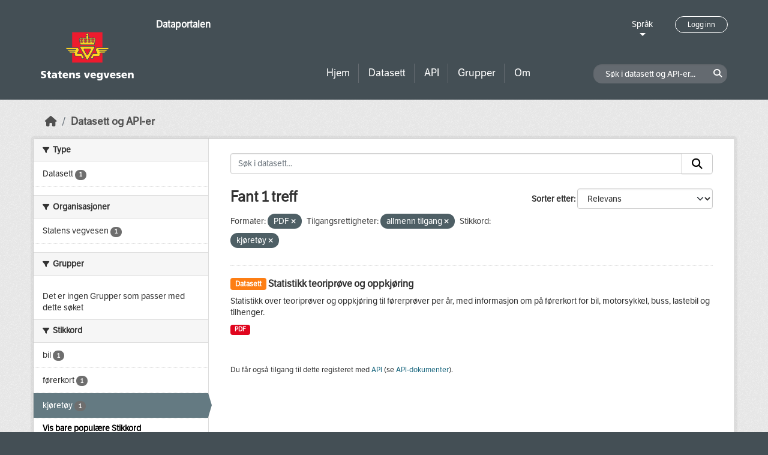

--- FILE ---
content_type: text/html; charset=utf-8
request_url: https://dataut.vegvesen.no/nb/dataset/?_tags_limit=0&res_format=PDF&access_rights=http%3A%2F%2Fpublications.europa.eu%2Fresource%2Fauthority%2Faccess-right%2FPUBLIC&tags=kj%C3%B8ret%C3%B8y
body_size: 20348
content:
<!DOCTYPE html>
<!--[if IE 9]> <html lang="nb" class="ie9"> <![endif]-->
<!--[if gt IE 8]><!--> <html lang="nb"  > <!--<![endif]-->
  <head>
    <meta charset="utf-8" />
      <meta name="csrf_field_name" content="_csrf_token" />
      <meta name="_csrf_token" content="ImYyYzlmYmU2OTdkMzM3ODE5YzlhZmUxMmZjOTdkZTc1MTk4OTZiOTki.aX6TYQ.u5Q5RqB6tkg_a8tiQYnjjjI6nbo" />

      <meta name="generator" content="ckan 2.11.3" />
      <meta name="viewport" content="width=device-width, initial-scale=1.0">
    <title>Datasett - Dataportalen</title>

    
    
    <link rel="shortcut icon" href="/uploads/admin/favicon.ico" />
    
    
        <link rel="alternate" type="text/n3" href="https://dataut.vegvesen.no/nb/catalog.n3"/>
        <link rel="alternate" type="text/turtle" href="https://dataut.vegvesen.no/nb/catalog.ttl"/>
        <link rel="alternate" type="application/rdf+xml" href="https://dataut.vegvesen.no/nb/catalog.xml"/>
        <link rel="alternate" type="application/ld+json" href="https://dataut.vegvesen.no/nb/catalog.jsonld"/>
    


    
  
    
  
      
      
      
    
  

    

  



    
    <link href="/webassets/ckanext-permissions/b8f7c37d-permission-manager.css" rel="stylesheet"/>
<link href="/webassets/base/51d427fe_main.css" rel="stylesheet"/>
<link href="/webassets/ckanext-activity/8dd77216_activity.css" rel="stylesheet"/>
<link href="/webassets/ckanext-nora/6557edea_main.css" rel="stylesheet"/>
<link href="/webassets/ckanext-scheming/728ec589_scheming_css.css" rel="stylesheet"/>
    
    

  </head>

  
  <body data-site-root="https://dataut.vegvesen.no/" data-locale-root="https://dataut.vegvesen.no/nb/" >

    
    <div class="visually-hidden-focusable"><a href="#content">Skip to main content</a></div>
  

  
    


    
	
    

    <header class="masthead nora-header">
		  
		<div class="container two-sections">
			<div class="row">
				<div class="col-sm-3">
					<div class="logo-section">
					
						<h1 class="logo-description">
						<a href="/nb/">Dataportalen</a>
						</h1>
						
							<a class="logo" href="/nb/">
								<img src="/uploads/admin/2019-11-18-111751.474027svv-logo-graa-topp.svg" alt="Dataportalen" title="Dataportalen" />
							</a>
						
					
					<nav class="navbar navbar-expand-lg navbar-light three-bars-btn">
					<button class="navbar-toggler collapsed" type="button" data-bs-toggle="collapse" data-bs-target="#main-navigation-toggle"
					aria-controls="main-navigation-toggle" aria-expanded="false" aria-label="Toggle navigation">
					<span class="fa fa-bars"></span>
					</button>
				</nav>
					</div>
				</div>
				<div class="col-sm-9">
					<div class="top-section">
						<div class="language-block">
							<a class="language-changer" href="">
							Språk
							</a>
							
							<ul class="lang-list">
								
									<li class="lang-item active" >
									<a href="/nb/dataset/?_tags_limit=0&amp;res_format=PDF&amp;access_rights=http%3A%2F%2Fpublications.europa.eu%2Fresource%2Fauthority%2Faccess-right%2FPUBLIC&amp;tags=kj%C3%B8ret%C3%B8y">
										norsk bokmål
									</a>
									</li>
								
									<li class="lang-item " >
									<a href="/en/dataset/?_tags_limit=0&amp;res_format=PDF&amp;access_rights=http%3A%2F%2Fpublications.europa.eu%2Fresource%2Fauthority%2Faccess-right%2FPUBLIC&amp;tags=kj%C3%B8ret%C3%B8y">
										English
									</a>
									</li>
								
								<li>
									<a href=""></a>
								</li>
							</ul>
						</div>
						
							<div class="login-and-lang">
							<a href="/nb/user/login" class="user-login-btn">Logg inn</a>
							</div>
						
					</div>
					<div class="bottom-section">
						<div class="row">
							<div class="col-md-8">
								<nav class="navbar-expand-lg">
									<div class="main-navbar collapse navbar-collapse" id="main-navigation-toggle">
										
											<nav class="section navigation">
											<ul class="nav nav-pills">
												
												<li><a href="/nb/">Hjem</a></li>
												<li>
													<a href="/nb/dataset/?type=dataset">
														Datasett
													</a>
												</li>
												<li>
													<a href="/nb/dataset/?type=dataservice">
														API
													</a>
												</li>
												<li><a href="/nb/group/">Grupper</a></li>
												<li><a href="/nb/about">Om</a></li>
												
											</ul>
											</nav>
										
										</div>
								</nav>
							</div>
							<div class="col-md-4">
								<div class="search-dataset">
								
									<form class="section site-search simple-input" action="/nb/dataset/" method="get">
									<div class="field">
										<label for="field-sitewide-search">Søk i datasett og API-er</label>
										<input id="field-sitewide-search" type="text" class="form-control" name="q" placeholder="Søk i datasett og API-er..." />
										<button class="btn-search" type="submit"><i class="fa fa-search"></i></button>
									</div>
									</form>
								
								</div>
							</div>
						</div>
					</div>
				</div>
			</div>
		</div>
    </header>


  
    <div class="main">
      <div id="content" class="container">
        
          
            <div class="flash-messages">
              
                
              
            </div>
          

          
            <div class="toolbar" role="navigation" aria-label="Breadcrumb">
              
                
                  <ol class="breadcrumb">
                    
<li class="home"><a href="/nb/" aria-label="Hjem"><i class="fa fa-home"></i><span> Hjem</span></a></li>
                    

  <li class="active"><a href="/nb/dataset/?highlight_actions=new+index">Datasett og API-er</a></li>


                  </ol>
                
              
            </div>
          

          <div class="row wrapper">
            
            
            

            
    
        <aside class="secondary col-sm-3">
            
                <div class="filters">
                <div>
                    
                    

    
    
	
	    
		<section class="module module-narrow module-shallow">
		    
			<h2 class="module-heading">
			    <i class="fa fa-filter"></i>
			    Type
			</h2>
		    
		    
  
  
    <nav>
      <ul class="list-unstyled nav nav-simple nav-facet">
          
            
          
        
          
          
          
          
            <li class="nav-item">
              <a href="/nb/dataset/?_tags_limit=0&amp;res_format=PDF&amp;access_rights=http%3A%2F%2Fpublications.europa.eu%2Fresource%2Fauthority%2Faccess-right%2FPUBLIC&amp;tags=kj%C3%B8ret%C3%B8y&amp;type=dataset" title="">
                <span class="item-label">Datasett</span>
                <span class="d-none separator"> - </span>
                <span class="item-count badge">1</span>
              </a>
            </li>
        
      </ul>
    </nav>

    <p class="module-footer">
      
        
      
    </p>
  
  

		</section>
	    
	
    

                    
                    

    
    
	
	    
		<section class="module module-narrow module-shallow">
		    
			<h2 class="module-heading">
			    <i class="fa fa-filter"></i>
			    Organisasjoner
			</h2>
		    
		    
  
  
    <nav>
      <ul class="list-unstyled nav nav-simple nav-facet">
          
        
          
          
          
          
            <li class="nav-item">
              <a href="/nb/dataset/?_tags_limit=0&amp;res_format=PDF&amp;access_rights=http%3A%2F%2Fpublications.europa.eu%2Fresource%2Fauthority%2Faccess-right%2FPUBLIC&amp;tags=kj%C3%B8ret%C3%B8y&amp;organization=statens-vegvesen" title="">
                <span class="item-label">Statens vegvesen</span>
                <span class="d-none separator"> - </span>
                <span class="item-count badge">1</span>
              </a>
            </li>
        
      </ul>
    </nav>

    <p class="module-footer">
      
        
      
    </p>
  
  

		</section>
	    
	
    

                    
                    

    
    
	
	    
		<section class="module module-narrow module-shallow">
		    
			<h2 class="module-heading">
			    <i class="fa fa-filter"></i>
			    Grupper
			</h2>
		    
		    
  
  
    <p class="module-content empty">Det er ingen Grupper som passer med dette søket</p>
  
  

		</section>
	    
	
    

                    
                    

    
    
	
	    
		<section class="module module-narrow module-shallow">
		    
			<h2 class="module-heading">
			    <i class="fa fa-filter"></i>
			    Stikkord
			</h2>
		    
		    
  
  
    <nav>
      <ul class="list-unstyled nav nav-simple nav-facet">
          
        
          
          
          
          
            <li class="nav-item">
              <a href="/nb/dataset/?_tags_limit=0&amp;res_format=PDF&amp;access_rights=http%3A%2F%2Fpublications.europa.eu%2Fresource%2Fauthority%2Faccess-right%2FPUBLIC&amp;tags=kj%C3%B8ret%C3%B8y&amp;tags=bil" title="">
                <span class="item-label">bil</span>
                <span class="d-none separator"> - </span>
                <span class="item-count badge">1</span>
              </a>
            </li>
        
          
          
          
          
            <li class="nav-item">
              <a href="/nb/dataset/?_tags_limit=0&amp;res_format=PDF&amp;access_rights=http%3A%2F%2Fpublications.europa.eu%2Fresource%2Fauthority%2Faccess-right%2FPUBLIC&amp;tags=kj%C3%B8ret%C3%B8y&amp;tags=f%C3%B8rerkort" title="">
                <span class="item-label">førerkort</span>
                <span class="d-none separator"> - </span>
                <span class="item-count badge">1</span>
              </a>
            </li>
        
          
          
          
          
            <li class="nav-item active">
              <a href="/nb/dataset/?_tags_limit=0&amp;res_format=PDF&amp;access_rights=http%3A%2F%2Fpublications.europa.eu%2Fresource%2Fauthority%2Faccess-right%2FPUBLIC" title="">
                <span class="item-label">kjøretøy</span>
                <span class="d-none separator"> - </span>
                <span class="item-count badge">1</span>
              </a>
            </li>
        
      </ul>
    </nav>

    <p class="module-footer">
      
        <a href="/nb/dataset/?res_format=PDF&amp;access_rights=http%3A%2F%2Fpublications.europa.eu%2Fresource%2Fauthority%2Faccess-right%2FPUBLIC&amp;tags=kj%C3%B8ret%C3%B8y" class="read-more">Vis bare populære Stikkord</a>
      
    </p>
  
  

		</section>
	    
	
    

                    
                    

    
    
	
	    
		<section class="module module-narrow module-shallow">
		    
			<h2 class="module-heading">
			    <i class="fa fa-filter"></i>
			    Formater
			</h2>
		    
		    
  
  
    <nav>
      <ul class="list-unstyled nav nav-simple nav-facet">
          
        
          
          
          
          
            <li class="nav-item active">
              <a href="/nb/dataset/?_tags_limit=0&amp;access_rights=http%3A%2F%2Fpublications.europa.eu%2Fresource%2Fauthority%2Faccess-right%2FPUBLIC&amp;tags=kj%C3%B8ret%C3%B8y" title="">
                <span class="item-label">PDF</span>
                <span class="d-none separator"> - </span>
                <span class="item-count badge">1</span>
              </a>
            </li>
        
      </ul>
    </nav>

    <p class="module-footer">
      
        
      
    </p>
  
  

		</section>
	    
	
    

                    
                    

    
    
	
	    
		<section class="module module-narrow module-shallow">
		    
			<h2 class="module-heading">
			    <i class="fa fa-filter"></i>
			    Lisenser
			</h2>
		    
		    
  
  
    <nav>
      <ul class="list-unstyled nav nav-simple nav-facet">
          
        
          
          
          
          
            <li class="nav-item">
              <a href="/nb/dataset/?_tags_limit=0&amp;res_format=PDF&amp;access_rights=http%3A%2F%2Fpublications.europa.eu%2Fresource%2Fauthority%2Faccess-right%2FPUBLIC&amp;tags=kj%C3%B8ret%C3%B8y&amp;license_id=notspecified" title="">
                <span class="item-label">Lisens ikke oppgitt</span>
                <span class="d-none separator"> - </span>
                <span class="item-count badge">1</span>
              </a>
            </li>
        
      </ul>
    </nav>

    <p class="module-footer">
      
        
      
    </p>
  
  

		</section>
	    
	
    

                    
                    

    
    
	
	    
		<section class="module module-narrow module-shallow">
		    
			<h2 class="module-heading">
			    <i class="fa fa-filter"></i>
			    Tilgangsrettigheter
			</h2>
		    
		    
  
  
    <nav>
      <ul class="list-unstyled nav nav-simple nav-facet">
          
            
            
          
        
          
          
          
          
            <li class="nav-item active">
              <a href="/nb/dataset/?_tags_limit=0&amp;res_format=PDF&amp;tags=kj%C3%B8ret%C3%B8y" title="">
                <span class="item-label">allmenn tilgang</span>
                <span class="d-none separator"> - </span>
                <span class="item-count badge">1</span>
              </a>
            </li>
        
      </ul>
    </nav>

    <p class="module-footer">
      
        
      
    </p>
  
  

		</section>
	    
	
    

                    
                </div>
                <a class="close no-text hide-filters"><i class="fa fa-times-circle"></i><span class="text">close</span></a>
                </div>
            
        </aside>
    


            
<div class="primary col-sm-9 col-xs-12" role="main">
    
    <section class="module">
      <div class="module-content">
        
          
        
        
          
          
          







<form id="dataset-search-form" class="search-form" method="get" data-module="select-switch">

  
<div class="input-group search-input-group">
  <input aria-label="Søk i datasett..." id="field-giant-search" type="text" class="form-control input-lg" name="q" value="" autocomplete="off" placeholder="Søk i datasett...">
  
  <span class="input-group-btn">
    <button class="btn btn-default btn-lg" type="submit" value="search" aria-label="Submit">
      <i class="fa fa-search"></i>
    </button>
  </span>
  
</div>


  
    <span>






<input type="hidden" name="res_format" value="PDF" />





<input type="hidden" name="access_rights" value="http://publications.europa.eu/resource/authority/access-right/PUBLIC" />





<input type="hidden" name="tags" value="kjøretøy" />



</span>
  

  
    
      <div class="form-group control-order-by">
        <label for="field-order-by">Sorter etter</label>
        <select id="field-order-by" name="sort" class="form-control form-select">
          
            
              <option value="score desc, metadata_modified desc" selected="selected">Relevans</option>
            
          
            
              <option value="title_string asc">Navn stigende alfabetisk</option>
            
          
            
              <option value="title_string desc">Navn synkende alfabetisk</option>
            
          
            
              <option value="metadata_modified desc">Sist endret</option>
            
          
            
          
        </select>
        
        <button class="btn btn-default js-hide" type="submit">Velg</button>
        
      </div>
    
  

  
  
    <h2>
  
    
    
    
    

  Fant 1 treff</h2>
  


  

  <p class="filter-list">
    
      
      <span class="facet">Formater:</span>
      

      
        <span class="filtered pill">
              PDF
            
          <a href="/nb/dataset/?_tags_limit=0&amp;access_rights=http%3A%2F%2Fpublications.europa.eu%2Fresource%2Fauthority%2Faccess-right%2FPUBLIC&amp;tags=kj%C3%B8ret%C3%B8y" class="remove" title="Fjern"><i class="fa fa-times"></i></a>
        </span>
      
    
      
      <span class="facet">Tilgangsrettigheter:</span>
      
        
        
      

      
        <span class="filtered pill">
              
              allmenn tilgang
            
          <a href="/nb/dataset/?_tags_limit=0&amp;res_format=PDF&amp;tags=kj%C3%B8ret%C3%B8y" class="remove" title="Fjern"><i class="fa fa-times"></i></a>
        </span>
      
    
      
      <span class="facet">Stikkord:</span>
      

      
        <span class="filtered pill">
              kjøretøy
            
          <a href="/nb/dataset/?_tags_limit=0&amp;res_format=PDF&amp;access_rights=http%3A%2F%2Fpublications.europa.eu%2Fresource%2Fauthority%2Faccess-right%2FPUBLIC" class="remove" title="Fjern"><i class="fa fa-times"></i></a>
        </span>
      
    
  </p>
  <a class="show-filters btn btn-default">Filterresultater</a>



</form>




        
        
          

  
    <ul class="dataset-list list-unstyled">
    	
	      
	        




  <li class="dataset-item">
    
      <div class="dataset-content">
        
          <h2 class="dataset-heading">
            
              
            
            
	
		<span class="badge bg-warning">
			Datasett
		</span>
	

	<a href="/nb/dataset/statistikk-teoriprove-og-oppkjoring">
		Statistikk teoriprøve og oppkjøring
	</a>

            
              
            
          </h2>
        
        
	
	
		<div>Statistikk over teoriprøver og oppkjøring til førerprøver per år, med informasjon om på førerkort for bil, motorsykkel, buss, lastebil og tilhenger.</div>
	

      </div>
      
        
          
            <ul class="dataset-resources list-unstyled">
              
                
                <li>
                  <a href="/nb/dataset/statistikk-teoriprove-og-oppkjoring" class="badge badge-default" data-format="pdf">PDF</a>
                </li>
                
              
            </ul>
          
        
      
    
  </li>

	      
	    
    </ul>
  

        
      </div>

      
        
      
    </section>

    
      <section class="module">
        <div class="module-content">
          
            
              <small>
                
                
                
              Du får også tilgang til dette registeret med <a href="/nb/api/3">API</a> (se <a href="http://docs.ckan.org/en/2.11/api/">API-dokumenter</a>). 
              </small>
            
          
        </div>
      </section>
    
  
</div>

          </div>
        
      </div>
    </div>
  
    <footer class="site-footer nora-footer">
  <div class="container">
    <div class="row">
      <div class="col-sm-4 col-xs-12 footer-block">
          <ul class="list-unstyled">
            
              <li><a href="/nb/about">Om Dataportalen</a></li>
              <li><a href="https://uustatus.no/nb/erklaringer/publisert/ba64b646-e781-42a3-a453-fda61d5d82a6" target="_blank">Tilgjengelighetserklæring</a></li>
              <li><a href="/nb/about">Personvern og informasjonskapsler</a></li>
            
          </ul>
      </div>
      <div class="col-sm-4 col-xs-12 footer-block">
          <ul class="list-unstyled">
            
              
              <li><a href="http://docs.ckan.org/en/2.11/api/">CKAN API</a></li>
              <li><a href="http://www.ckan.org/">CKAN Association</a></li>
            
          </ul>
      </div>
      <div class="col-sm-4 col-xs-12 footer-block">
          <div class="powered-by">
              Drevet av <a class="hide-text ckan-footer-logo" href="http://ckan.org"><img src="../base/images/ckan-logo.png"></a>
          </div>
      </div>
    </div>
  </div>
</footer>
  
  
  
  
  
	
    
	


  

    
    <link href="/webassets/vendor/f3b8236b_select2.css" rel="stylesheet"/>
<link href="/webassets/vendor/53df638c_fontawesome.css" rel="stylesheet"/>
    <script src="/webassets/vendor/240e5086_jquery.js" type="text/javascript"></script>
<script src="/webassets/vendor/773d6354_vendor.js" type="text/javascript"></script>
<script src="/webassets/vendor/6d1ad7e6_bootstrap.js" type="text/javascript"></script>
<script src="/webassets/vendor/529a0eb7_htmx.js" type="text/javascript"></script>
<script src="/webassets/base/a65ea3a0_main.js" type="text/javascript"></script>
<script src="/webassets/base/b1def42f_ckan.js" type="text/javascript"></script>
<script src="/webassets/ckanext-nora/c5cf5506_nora.js" type="text/javascript"></script>
<script src="/webassets/activity/0fdb5ee0_activity.js" type="text/javascript"></script>
  </body>
</html>